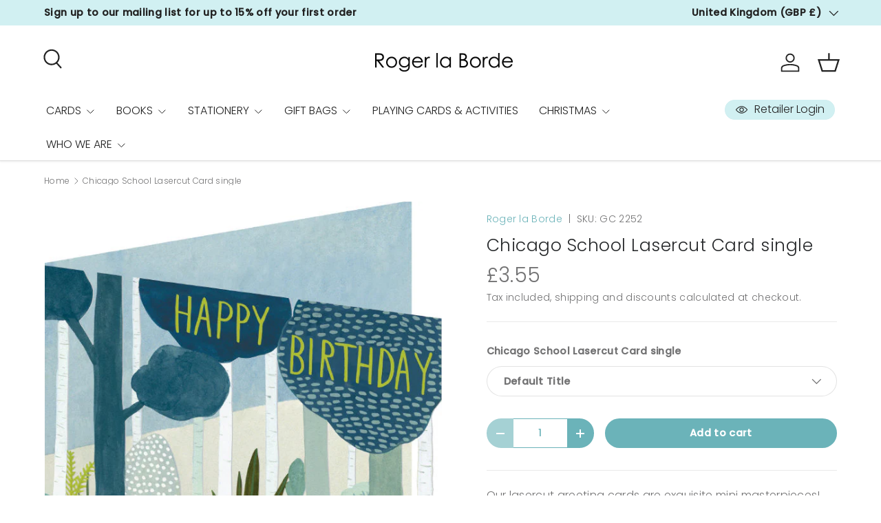

--- FILE ---
content_type: text/javascript
request_url: https://www.rogerlaborde.com/cdn/shop/t/6/assets/variant-picker.js?v=65958280291136870461727257922
body_size: 1370
content:
if(!customElements.get("variant-picker")){class VariantPicker extends HTMLElement{constructor(){super(),this.section=this.closest(".js-product"),this.productForm=this.section.querySelector(".js-product-form-main"),this.optionSelectors=this.querySelectorAll(".option-selector"),this.data=this.getProductData(),this.variant=this.getSelectedVariant(),this.updateAvailability(),this.updateAddToCartButton(),this.addEventListener("change",this.handleVariantChange.bind(this))}handleVariantChange(evt){this.variant=null,this.variant=this.getSelectedVariant(),this.variant&&(this.updateMedia(),this.updateUrl(evt),this.updateVariantInput()),this.updateAddToCartButton(),this.updateAvailability(),this.updatePrice(),this.updateWeight(),this.updateBarcode(),this.updateBackorderText(),this.updatePickupAvailability(),this.updateSku(),VariantPicker.updateLabelText(evt),this.dispatchEvent(new CustomEvent("on:variant:change",{bubbles:!0,detail:{form:this.productForm,variant:this.variant,product:this.data.product}}))}updateAddToCartButton(){if(this.productForm=this.section.querySelector(".js-product-form-main"),!this.productForm)return;this.addBtn=this.addBtn||this.productForm.querySelector('[name="add"]');const variantAvailable=this.variant&&this.variant.available,unavailableStr=this.variant?theme.strings.noStock:theme.strings.noVariant;this.addBtn.disabled=!variantAvailable,this.addBtn.textContent=variantAvailable?this.addBtn.dataset.addToCartText:unavailableStr}static updateOptionAvailability(optionEl,exists,available){const el=optionEl,unavailableText=exists?theme.strings.noStock:theme.strings.noVariant;if(el.classList.toggle("is-unavailable",!available),el.classList.toggle("is-nonexistent",!exists),optionEl.classList.contains("custom-select__option")){const em=el.querySelector("em");em&&(em.hidden=available),available||(em?em.textContent=unavailableText:el.innerHTML=`${el.innerHTML} <em class="pointer-events-none">${unavailableText}</em>`)}else available?el.nextElementSibling.removeAttribute("title"):el.nextElementSibling.title=unavailableText}updateAvailability(){if(this.dataset.showAvailability==="false")return;const{availabilityMethod}=this.dataset;let currVariant=this.variant;const selectedOptions=this.getSelectedOptions();this.variant||(currVariant={options:selectedOptions}),availabilityMethod==="selection"?(this.querySelectorAll(".js-option").forEach(optionEl=>{VariantPicker.updateOptionAvailability(optionEl,!1,!1)}),this.optionSelectors.forEach((selector,selectorIndex)=>{this.data.product.variants.forEach(variant=>{let matchCount=0;if(variant.options.forEach((option,optionIndex)=>{option===currVariant.options[optionIndex]&&optionIndex!==selectorIndex&&(matchCount+=1)}),matchCount===currVariant.options.length-1){const options=selector.querySelectorAll(".js-option"),optionEl=Array.from(options).find(opt=>selector.dataset.selectorType==="dropdown"?opt.dataset.value===variant.options[selectorIndex]:opt.value===variant.options[selectorIndex]);optionEl&&VariantPicker.updateOptionAvailability(optionEl,!0,variant.available)}})})):this.optionSelectors.forEach((selector,selectorIndex)=>{selector.querySelectorAll('.js-option:not([data-value=""])').forEach(option=>{const optionValue=selector.dataset.selectorType==="dropdown"?option.dataset.value:option.value;let variantsExist=!1,variantsAvailable=!1;this.data.product.variants.forEach(v=>{let matches=0;for(let i=0;i<selectorIndex;i+=1)(v.options[i]===selectedOptions[i]||selectedOptions[i]===null)&&(matches+=1);v.options[selectorIndex]===optionValue&&matches===selectorIndex&&(variantsExist=!0,v.available&&(variantsAvailable=!0))}),VariantPicker.updateOptionAvailability(option,variantsExist,variantsAvailable)})})}updateBackorderText(){if(this.backorder=this.backorder||this.section.querySelector(".backorder"),!this.backorder)return;let hideBackorder=!0;if(this.variant&&this.variant.available){const{inventory}=this.data.formatted[this.variant.id];if(this.variant.inventory_management&&inventory==="none"){const backorderProdEl=this.backorder.querySelector(".backorder__product"),prodTitleEl=this.section.querySelector(".product-title"),variantTitle=this.variant.title.includes("Default")?"":` - ${this.variant.title}`;backorderProdEl.textContent=`${prodTitleEl.textContent}${variantTitle}`,hideBackorder=!1}}this.backorder.hidden=hideBackorder}static updateLabelText(evt){const selector=evt.target.closest(".option-selector");if(selector.dataset.selectorType==="dropdown")return;const colorText=selector.querySelector(".js-color-text");colorText&&(colorText.textContent=evt.target.nextElementSibling.querySelector(".js-value").textContent)}updateMedia(){if(this.variant.featured_media)if(this.section.matches("quick-add-drawer"))this.section.updateMedia(this.variant.featured_media.id);else{if(this.mediaGallery=this.mediaGallery||this.section.querySelector("media-gallery"),!this.mediaGallery)return;const variantMedia=this.mediaGallery.querySelector(`[data-media-id="${this.variant.featured_media.id}"]`);this.mediaGallery.setActiveMedia(variantMedia,!0,!0)}}updatePickupAvailability(){this.pickUpAvailability=this.pickUpAvailability||this.section.querySelector("pickup-availability"),this.pickUpAvailability&&(this.variant&&this.variant.available?this.pickUpAvailability.getAvailability(this.variant.id):(this.pickUpAvailability.removeAttribute("available"),this.pickUpAvailability.innerHTML=""))}updatePrice(){if(this.price=this.price||this.section.querySelector(".product-info__price > .price"),!!this.price){if(this.variant){const priceCurrentEl=this.price.querySelector(".price__current"),priceWasEl=this.price.querySelector(".price__was"),unitPriceEl=this.price.querySelector(".unit-price");if(priceCurrentEl.innerHTML=this.data.formatted[this.variant.id].price,priceWasEl&&(priceWasEl.innerHTML=this.data.formatted[this.variant.id].compareAtPrice||""),this.variant.unit_price_measurement){const valueEl=this.price.querySelector(".unit-price__price"),unitEl=this.price.querySelector(".unit-price__unit"),value=this.variant.unit_price_measurement.reference_value,unit=this.variant.unit_price_measurement.reference_unit;valueEl.innerHTML=this.data.formatted[this.variant.id].unitPrice,unitEl.textContent=value===1?unit:`${value} ${unit}`}unitPriceEl.hidden=!this.variant.unit_price_measurement,this.price.classList.toggle("price--on-sale",this.variant.compare_at_price>this.variant.price),this.price.classList.toggle("price--sold-out",!this.variant.available)}this.price.querySelector(".price__default").hidden=!this.variant,this.price.querySelector(".price__no-variant").hidden=this.variant}}updateWeight(){if(this.weights=this.weights||this.section.querySelectorAll(".product-info__weight"),this.weights.length===0)return;const weightAvailable=this.variant&&this.variant.weight>0;this.weights.forEach(weight=>{weight.textContent=weightAvailable?this.data.formatted[this.variant.id].weight:"",weight.hidden=!weightAvailable})}updateBarcode(){if(this.barcodes=this.barcodes||this.section.querySelectorAll(".product-info__barcode-value"),this.barcodes.length===0)return;const barcodeAvailable=this.variant&&this.variant.barcode;this.barcodes.forEach(barcode=>{barcode.textContent=barcodeAvailable?this.variant.barcode:"",barcode.parentNode.hidden=!barcodeAvailable})}updateSku(){if(this.sku=this.sku||this.section.querySelector(".product-sku__value"),!this.sku)return;const skuAvailable=this.variant&&this.variant.sku;this.sku.textContent=skuAvailable?this.variant.sku:"",this.sku.parentNode.hidden=!skuAvailable}updateUrl(evt){!evt||evt.type!=="change"||this.dataset.updateUrl==="false"||window.history.replaceState({},"",`${this.dataset.url}?variant=${this.variant.id}`)}updateVariantInput(){this.forms=this.forms||this.section.querySelectorAll(".js-product-form-main, .js-instalments-form"),this.forms.forEach(form=>{const input=form.querySelector('input[name="id"]');input.value=this.variant.id,input.dispatchEvent(new Event("change",{bubbles:!0}))})}getSelectedOptions(){const selectedOptions=[];return this.optionSelectors.forEach(selector=>{selector.dataset.selectorType==="dropdown"?selectedOptions.push(selector.querySelector(".custom-select__btn").textContent.trim()):selectedOptions.push(selector.querySelector("input:checked").value)}),selectedOptions}getProductData(){const dataEl=this.querySelector('[type="application/json"]');return JSON.parse(dataEl.textContent)}getSelectedVariant(){const selectedOptions=this.getSelectedOptions();return this.data.product.variants.find(v=>v.options.every((val,index)=>val===selectedOptions[index]))}}customElements.define("variant-picker",VariantPicker)}
//# sourceMappingURL=/cdn/shop/t/6/assets/variant-picker.js.map?v=65958280291136870461727257922
